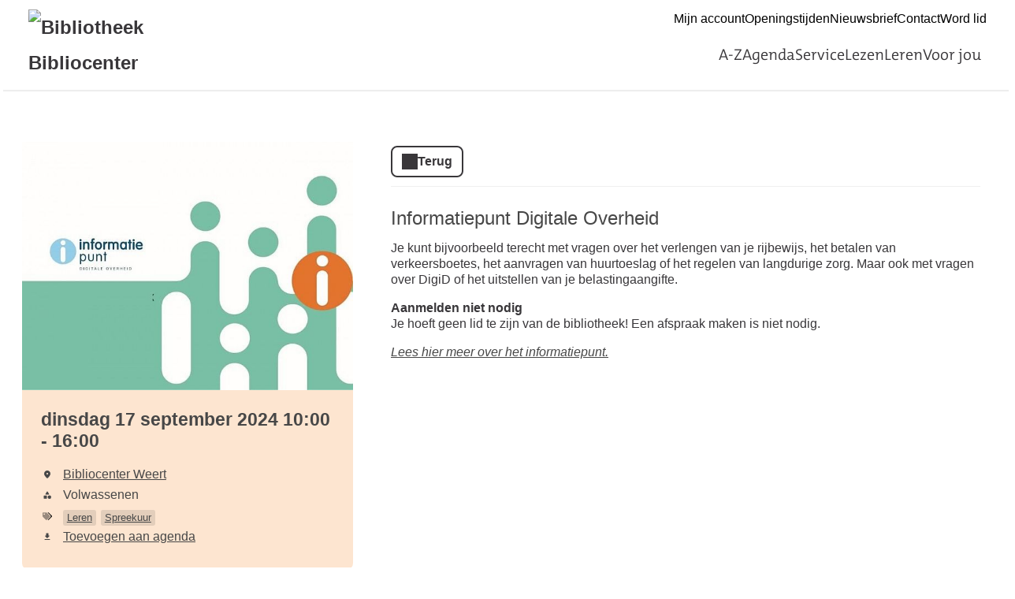

--- FILE ---
content_type: text/html; charset=UTF-8
request_url: https://bibliocenter.op-shop.nl/5551/informatiepunt-digitale-overheid/17-09-2024
body_size: 2917
content:
<!DOCTYPE html>
<html lang="nl">
<head>
            <meta charset="utf-8">
      <meta name="viewport" content="width=device-width, initial-scale=1, shrink-to-fit=no">
              <link rel="icon" href="https://www.bibliotheek.nl/etc/designs/styles/bnl/clientlibs/images/favicon.ico"/>
              <title>Informatiepunt Digitale Overheid | dinsdag 17 september 2024 | Bibliocenter</title>
    <meta property="og:site_name" content="Bibliocenter" />
                  <link rel="stylesheet" href="https://static.op-shop.nl/theme/theme-bibliocenter-bnl-new-833bc1eef48b.css">
            <link rel="stylesheet" href="/assets/app.css?v=9f5621012fb014577ef1">
        <style>
      :root {
        --border-radius: 1;
                  }
    </style>
      <meta name="description" content="Tegenwoordig kun je van alles regelen via internet. Ook contact met de overheid gaat steeds vaker digitaal. Veel mensen vinden dit lastig. Kun je hierbij wel wa"/>
<meta property="og:title" content="Informatiepunt Digitale Overheid | dinsdag 17 september 2024 om 10:00 "/>
<meta property="og:date" content="2024-09-17"/>
<meta property="og:type" content="website"/>
<meta property="og:url" content="https://bibliocenter.op-shop.nl/5551/informatiepunt-digitale-overheid/17-09-2024"/>
<meta property="og:site_name" content="Bibliocenter"/>
  <meta property="og:image" content="https://static.op-shop.nl/thumb/thumb/6332f63608e32.jpeg"/>
  <meta property="og:image:width" content="200"/>
  <meta property="og:image:height" content="200"/>
<link rel="canonical" href="https://bibliocenter.op-shop.nl/5551/informatiepunt-digitale-overheid/17-09-2024?disable_filter=1" />

    


</head>
<body class="bnl-new shop-bibliocenter" >

<div class="page-container">
        <div class="biebwidget overflowing"> <div class="biebwidget-content widget-bnl-siteheader mobileOptimizedMenu"> <div class="logo-wrapper"> <h1> <a href="https://www.bibliocenter.nl/"> <img src="https://www.bibliocenter.nl/content/dam/logo/bibliocenter-logo.png" alt="Bibliotheek Bibliocenter" class="sitelogo"> </a> </h1></div> <p class="skiplinks"> <span>Ga direct naar de </span><a href="https://www.bibliocenter.nl#bw-main-content">inhoud</a><span> of het </span><a href="https://www.bibliocenter.nl#widget-identifier-bnl-navigatiebalk">hoofdmenu</a><span>.</span> </p> <ul class="metanav"> <li> <a href="https://bbcw.catalogus.biblionext.nl/si-login"> Mijn account </a> </li> <li> <a href="https://www.bibliocenter.nl/service/onze-vestigingen.html"> Openingstijden </a> </li> <li> <a href="https://www.bibliocenter.nl/service/nieuwsbrief.html"> Nieuwsbrief </a> </li> <li> <a href="https://www.bibliocenter.nl/service/contact.html"> Contact </a> </li> <li> <a href="https://www.bibliocenter.nl/service/lid-worden.html"> Word lid </a> </li></ul> <div id="widget-identifier-bnl-navigatiebalk" class="biebwidget overflowing" tabindex="-1"> <div class="widget-bnl-navigatiebalk biebwidget-content"> <ul class="nav" aria-label="Hoofdmenu"> <li class=" home"> <a href="https://www.bibliocenter.nl/home.html"><span>Home</span></a> </li> <li> <a href="https://www.bibliocenter.nl/a-z.html">A-Z</a> </li> <li> <a href="https://www.bibliocenter.nl/agenda.html">Agenda</a> </li> <li> <a href="https://www.bibliocenter.nl/service.html">Service</a> </li> <li> <a href="https://www.bibliocenter.nl/lezen-en-luisteren.html">Lezen</a> </li> <li> <a href="https://www.bibliocenter.nl/leren.html">Leren</a> </li> <li> <a href="https://www.bibliocenter.nl/voor-jou.html">Voor jou</a> </li> </ul> </div></div> <div class="search parbase"></div> <div id="bibliotheek-nl-content"></div> </div> </div>
    <div class="content-container">
            
          <script type="application/ld+json">
{
    "@context": "http:\/\/schema.org",
    "@type": "Event",
    "eventAttendanceMode": "https:\/\/schema.org\/OfflineEventAttendanceMode",
    "eventStatus": "https:\/\/schema.org\/EventScheduled",
    "name": "Informatiepunt Digitale Overheid",
    "organizer": "Bibliocenter",
    "startDate": "2024-09-17T10:00:00",
    "endDate": "2024-09-17T16:00:00",
    "description": "Tegenwoordig kun je van alles regelen via internet. Ook contact met de overheid gaat steeds vaker digitaal. Veel mensen vinden dit lastig. Kun je hierbij wel wat hulp gebruiken of ken je iemand die hulp nodig heeft? Kom langs tijdens het spreekuur.",
    "image": "https:\/\/static.op-shop.nl\/thumb\/thumb\/6332f63608e32.jpeg",
    "performer": {
        "@type": "PerformingGroup",
        "name": "Bibliocenter"
    },
    "keywords": "Leren,Spreekuur",
    "location": {
        "@type": "Place",
        "name": "Bibliocenter Weert",
        "address": {
            "@type": "PostalAddress",
            "streetAddress": "6001 GV Weert",
            "addressLocality": "Weert",
            "postalCode": "6001 GV",
            "addressCountry": "NL"
        }
    }
}
</script>
  <div class="product-detail">
  <div class="product-card">
          <div class="product-image">
      <img
      src="https://static.op-shop.nl/thumb/detail/6332f63608e32.jpeg"
      alt="Informatiepunt Digitale Overheid"
      class=""
    />
  </div>
        <div class="product-details">
      <div class="product-date">
          dinsdag 17 september 2024
      10:00
        -
          16:00
  
      </div>
      <table>
  <tbody>
                <tr>
        <td class="label"><span class="icon-marker">Locatie</span></td>
        <td><span class="reveal" data-reveal="location-detail">Bibliocenter Weert</span></td>
      </tr>
        <tr>
  <td class="label"><span class="icon-category">Categorie</span></td>
  <td>Volwassenen</td>
</tr>
  <tr>
    <td class="label"><span class="icon-tags">Tags</span></td>
    <td>
                        <a href="/?tags%5B%5D=16" class="tag">Leren</a>
                                <a href="/?tags%5B%5D=31" class="tag">Spreekuur</a>
                  </td>
  </tr>

          <tr>
      <td class="label"><span class="icon-download">Download</span></td>
      <td>
        <a href="/ical/5551">
          Toevoegen aan agenda
        </a>
      </td>
    </tr>
    </tbody>
</table>

    </div>
  </div>
  <div class="product-content">
                  <a href="/" class="button secondary back back-if-same-host">
          Terug
        </a>
                    <h3>
        <a href="/5551/informatiepunt-digitale-overheid/17-09-2024">
      Informatiepunt Digitale Overheid
    </a>
  </h3>
            
    <div class="markdown-block">
      
    </div>
          <div class="markdown-block">
        <p>Je kunt bijvoorbeeld terecht met vragen over het verlengen van je rijbewijs, het betalen van verkeersboetes, het aanvragen van huurtoeslag of het regelen van langdurige zorg. Maar ook met vragen over DigiD of het uitstellen van je belastingaangifte.</p>
<p><strong>Aanmelden niet nodig</strong><br />
Je hoeft geen lid te zijn van de bibliotheek! Een afspraak maken is niet nodig.</p>
<p><em><a href="https://www.bibliocenter.nl/service/informatiepunt-digitale-overheid.html">Lees hier meer over het informatiepunt.</a></em></p>
      </div>
          </div>
</div>

  <div class="message hidden" id="location-detail">
    <h3 class="date-name">Bibliocenter Weert</h3>
    <p>
      Wilhelminasingel 250<br />
      6001 GV Weert
    </p>
      </div>

    
  <hr/>
  
  </div>
      <div class="biebwidget overflowing"> <div class="biebwidget-content widget-bnl-footer"> <div class="nav plectrum"> <div class="column"> <h2 class="footer1title h2navtitle parbase">Actueel</h2> <ul class="link-list"> <li> <a href="https://bibliocenter.op-shop.nl/">Agenda</a> </li> <li> <a href="https://www.bibliocenter.nl/actueel/nieuws.html">Nieuws</a> </li> <li> <a href="https://www.bibliocenter.nl/service/nieuwsbrief.html">Blijf op de hoogte</a> </li></ul> </div> <div class="column"> <h2 class="footer2title h2navtitle parbase">Algemeen</h2> <ul class="link-list"> <li> <a href="https://www.bibliocenter.nl/footermenu/algemeen/algemene-voorwaarden.html">Algemene voorwaarden</a> </li> <li> <a href="https://www.bibliocenter.nl/footermenu/algemeen/gebruikersreglement.html">Gebruikersreglement</a> </li> <li> <a href="https://www.bibliocenter.nl/footermenu/algemeen/privacy-statement.html">Privacy statement</a> </li> <li> <a href="https://www.bibliocenter.nl/footermenu/algemeen/proclaimer.html">Proclaimer</a> </li></ul> </div> <div class="column"> <h2 class="footer3title h2navtitle parbase">Bibliotheek</h2> <ul class="link-list"> <li> <a href="https://www.bibliocenter.nl/footermenu/bibliotheek/over-bibliocenter.html">Over Bibliocenter</a> </li> <li> <a href="https://www.bibliocenter.nl/footermenu/bibliotheek/koffieboekerij.html">de Koffieboekerij</a> </li> <li> <a href="https://www.bibliocenter.nl/footermenu/bibliotheek/over-bibliocenter/werken-bij-de-bieb.html">Werken bij de bieb</a> </li></ul> </div> <div class="column"> <h2 class="footer4title h2navtitle parbase">Mijn account</h2> <ul class="link-list"> <li> <a href="https://www.bibliocenter.nl/service/lid-worden.html">Word lid</a> </li> <li> <a href="https://bbcw.catalogus.biblionext.nl/si-login">Inloggen</a> </li> <li> <a href="https://www.bibliocenter.nl/lezen-en-luisteren/reserveren-en-aanvragen.html">Reserveren en aanvragen</a> </li> <li> <a href="https://www.bibliocenter.nl/tp/mijn-bieb-en-ik.html">Mijn bieb en ik</a> </li></ul> </div> </div> <ul class="metanav"></ul> </div></div>
  </div>


  <script src="/assets/app.071c314751e48854a725.js"></script>
</body>
</html>


--- FILE ---
content_type: text/css
request_url: https://bibliocenter.op-shop.nl/assets/app.css?v=9f5621012fb014577ef1
body_size: 16810
content:
/********************************************
	BREAKPOINT WIDTHS
********************************************/
/********************************************
	FONTS
********************************************/
/********************************************
	COLOURS
********************************************/
.carousel .control-arrow, .carousel.carousel-slider .control-arrow {
  -webkit-transition: all 0.25s ease-in;
  -moz-transition: all 0.25s ease-in;
  -ms-transition: all 0.25s ease-in;
  -o-transition: all 0.25s ease-in;
  transition: all 0.25s ease-in;
  opacity: 0.4;
  filter: alpha(opacity=40);
  position: absolute;
  z-index: 2;
  top: 20px;
  background: none;
  border: 0;
  font-size: 32px;
  cursor: pointer; }
  .carousel .control-arrow:focus, .carousel .control-arrow:hover {
    opacity: 1;
    filter: alpha(opacity=100); }
  .carousel .control-arrow:before, .carousel.carousel-slider .control-arrow:before {
    margin: 0 5px;
    display: inline-block;
    border-top: 8px solid transparent;
    border-bottom: 8px solid transparent;
    content: ''; }
  .carousel .control-disabled.control-arrow {
    opacity: 0;
    filter: alpha(opacity=0);
    cursor: inherit;
    display: none; }
  .carousel .control-prev.control-arrow {
    left: 0; }
    .carousel .control-prev.control-arrow:before {
      border-right: 8px solid #fff; }
  .carousel .control-next.control-arrow {
    right: 0; }
    .carousel .control-next.control-arrow:before {
      border-left: 8px solid #fff; }

.carousel-root {
  outline: none; }

.carousel {
  position: relative;
  width: 100%; }
  .carousel * {
    -webkit-box-sizing: border-box;
    -moz-box-sizing: border-box;
    box-sizing: border-box; }
  .carousel img {
    width: 100%;
    display: inline-block;
    pointer-events: none; }
  .carousel .carousel {
    position: relative; }
  .carousel .control-arrow {
    outline: 0;
    border: 0;
    background: none;
    top: 50%;
    margin-top: -13px;
    font-size: 18px; }
  .carousel .thumbs-wrapper {
    margin: 20px;
    overflow: hidden; }
  .carousel .thumbs {
    -webkit-transition: all 0.15s ease-in;
    -moz-transition: all 0.15s ease-in;
    -ms-transition: all 0.15s ease-in;
    -o-transition: all 0.15s ease-in;
    transition: all 0.15s ease-in;
    -webkit-transform: translate3d(0, 0, 0);
    -moz-transform: translate3d(0, 0, 0);
    -ms-transform: translate3d(0, 0, 0);
    -o-transform: translate3d(0, 0, 0);
    transform: translate3d(0, 0, 0);
    position: relative;
    list-style: none;
    white-space: nowrap; }
  .carousel .thumb {
    -webkit-transition: border 0.15s ease-in;
    -moz-transition: border 0.15s ease-in;
    -ms-transition: border 0.15s ease-in;
    -o-transition: border 0.15s ease-in;
    transition: border 0.15s ease-in;
    display: inline-block;
    margin-right: 6px;
    white-space: nowrap;
    overflow: hidden;
    border: 3px solid #fff;
    padding: 2px; }
    .carousel .thumb:focus {
      border: 3px solid #ccc;
      outline: none; }
    .carousel .thumb.selected, .carousel .thumb:hover {
      border: 3px solid #333; }
    .carousel .thumb img {
      vertical-align: top; }
  .carousel.carousel-slider {
    position: relative;
    margin: 0;
    overflow: hidden; }
    .carousel.carousel-slider .control-arrow {
      top: 0;
      color: #fff;
      font-size: 26px;
      bottom: 0;
      margin-top: 0;
      padding: 5px; }
      .carousel.carousel-slider .control-arrow:hover {
        background: rgba(0, 0, 0, 0.2); }
  .carousel .slider-wrapper {
    overflow: hidden;
    margin: auto;
    width: 100%;
    -webkit-transition: height 0.15s ease-in;
    -moz-transition: height 0.15s ease-in;
    -ms-transition: height 0.15s ease-in;
    -o-transition: height 0.15s ease-in;
    transition: height 0.15s ease-in; }
    .carousel .slider-wrapper.axis-horizontal .slider {
      -ms-box-orient: horizontal;
      display: -webkit-box;
      display: -moz-box;
      display: -ms-flexbox;
      display: -moz-flex;
      display: -webkit-flex;
      display: flex; }
      .carousel .slider-wrapper.axis-horizontal .slider .slide {
        flex-direction: column;
        flex-flow: column; }
    .carousel .slider-wrapper.axis-vertical {
      -ms-box-orient: horizontal;
      display: -webkit-box;
      display: -moz-box;
      display: -ms-flexbox;
      display: -moz-flex;
      display: -webkit-flex;
      display: flex; }
      .carousel .slider-wrapper.axis-vertical .slider {
        -webkit-flex-direction: column;
        flex-direction: column; }
  .carousel .slider {
    margin: 0;
    padding: 0;
    position: relative;
    list-style: none;
    width: 100%; }
    .carousel .slider.animated {
      -webkit-transition: all 0.35s ease-in-out;
      -moz-transition: all 0.35s ease-in-out;
      -ms-transition: all 0.35s ease-in-out;
      -o-transition: all 0.35s ease-in-out;
      transition: all 0.35s ease-in-out; }
  .carousel .slide {
    min-width: 100%;
    margin: 0;
    position: relative;
    text-align: center; }
    .carousel .slide img {
      width: 100%;
      vertical-align: top;
      border: 0; }
    .carousel .slide iframe {
      display: inline-block;
      width: calc(100% - 80px);
      margin: 0 40px 40px;
      border: 0; }
    .carousel .slide .legend {
      -webkit-transition: all 0.5s ease-in-out;
      -moz-transition: all 0.5s ease-in-out;
      -ms-transition: all 0.5s ease-in-out;
      -o-transition: all 0.5s ease-in-out;
      transition: all 0.5s ease-in-out;
      position: absolute;
      bottom: 40px;
      left: 50%;
      margin-left: -45%;
      width: 90%;
      border-radius: 10px;
      background: #000;
      color: #fff;
      padding: 10px;
      font-size: 12px;
      text-align: center;
      opacity: 0.25;
      -webkit-transition: opacity 0.35s ease-in-out;
      -moz-transition: opacity 0.35s ease-in-out;
      -ms-transition: opacity 0.35s ease-in-out;
      -o-transition: opacity 0.35s ease-in-out;
      transition: opacity 0.35s ease-in-out; }
  .carousel .control-dots {
    position: absolute;
    bottom: 0;
    margin: 10px 0;
    padding: 0;
    text-align: center;
    width: 100%;
    z-index: 1; }
    @media (min-width: 960px) {
      .carousel .control-dots {
        bottom: 0; } }
    .carousel .control-dots .dot {
      -webkit-transition: opacity 0.25s ease-in;
      -moz-transition: opacity 0.25s ease-in;
      -ms-transition: opacity 0.25s ease-in;
      -o-transition: opacity 0.25s ease-in;
      transition: opacity 0.25s ease-in;
      opacity: 0.3;
      filter: alpha(opacity=30);
      box-shadow: 1px 1px 2px rgba(0, 0, 0, 0.9);
      background: #fff;
      border-radius: 50%;
      width: 8px;
      height: 8px;
      cursor: pointer;
      display: inline-block;
      margin: 0 8px; }
      .carousel .control-dots .dot.selected, .carousel .control-dots .dot:hover {
        opacity: 1;
        filter: alpha(opacity=100); }
  .carousel .carousel-status {
    position: absolute;
    top: 0;
    right: 0;
    padding: 5px;
    font-size: 10px;
    text-shadow: 1px 1px 1px rgba(0, 0, 0, 0.9);
    color: #fff; }
  .carousel:hover .slide .legend {
    opacity: 1; }

.tippy-box[data-animation=fade][data-state=hidden]{opacity:0}[data-tippy-root]{max-width:calc(100vw - 10px)}.tippy-box{position:relative;background-color:#333;color:#fff;border-radius:4px;font-size:14px;line-height:1.4;white-space:normal;outline:0;transition-property:transform,visibility,opacity}.tippy-box[data-placement^=top]>.tippy-arrow{bottom:0}.tippy-box[data-placement^=top]>.tippy-arrow:before{bottom:-7px;left:0;border-width:8px 8px 0;border-top-color:initial;transform-origin:center top}.tippy-box[data-placement^=bottom]>.tippy-arrow{top:0}.tippy-box[data-placement^=bottom]>.tippy-arrow:before{top:-7px;left:0;border-width:0 8px 8px;border-bottom-color:initial;transform-origin:center bottom}.tippy-box[data-placement^=left]>.tippy-arrow{right:0}.tippy-box[data-placement^=left]>.tippy-arrow:before{border-width:8px 0 8px 8px;border-left-color:initial;right:-7px;transform-origin:center left}.tippy-box[data-placement^=right]>.tippy-arrow{left:0}.tippy-box[data-placement^=right]>.tippy-arrow:before{left:-7px;border-width:8px 8px 8px 0;border-right-color:initial;transform-origin:center right}.tippy-box[data-inertia][data-state=visible]{transition-timing-function:cubic-bezier(.54,1.5,.38,1.11)}.tippy-arrow{width:16px;height:16px;color:#333}.tippy-arrow:before{content:"";position:absolute;border-color:transparent;border-style:solid}.tippy-content{position:relative;padding:5px 9px;z-index:1}
:root{--color-primary-400: #FF7320;--color-secondary-400: #FDE5D0;--color-neutral-400: #39373A;--color-neutral-300: #565656;--color-neutral-200: #EDEDED;--color-neutral-000: #FFFFFF;--color-error: #B30017;--border-radius: rem-calc(16);--border: 2px solid var(--color-neutral-200)}.error-message{min-height:35rem;background:url(/assets/fddf8a8ff9ec629119ea.png) no-repeat bottom right;background-size:contain}.error-message p{margin-bottom:2rem}.booking-table,.cashier-overview{width:100%;margin-top:2rem}.booking-table td,.booking-table th,.cashier-overview td,.cashier-overview th{text-align:left;padding:1rem}.booking-table td,.cashier-overview td{border-top:1px dotted #d0d0d0}.text-right{text-align:right}.carousel.carousel-slider{margin-bottom:2rem;height:360px;max-height:360px}.carousel.carousel-slider .slider-wrapper,.carousel.carousel-slider ul.slider.animated{height:100%}.carousel.carousel-slider .slide{background-color:#fff}.carousel.carousel-slider .slide img{width:auto;max-height:30rem}.carousel.carousel-slider .slide .info{position:absolute;left:0;bottom:0;top:0;padding:2rem 1rem 2rem 3rem;font-size:1.5rem;line-height:1.5;width:50%;color:#fff;text-align:left;background-image:linear-gradient(to right, rgba(0, 0, 0, 0.75), rgba(255, 255, 255, 0))}.carousel.carousel-slider .slide .info .slider-date{font-size:2rem;font-weight:bold;margin-bottom:2rem}.carousel.carousel-slider .slide .info span[class^=icon-]{color:#fff;width:2.5rem}.carousel.carousel-slider .slide .info a.button{position:absolute;left:3rem;bottom:1.5rem}.carousel.carousel-slider .slide .legend{bottom:0;right:0;top:0;left:auto;width:33.3%;border-radius:0;opacity:1;background-color:rgba(0,0,0,.8);text-align:left;font-size:1.4rem;line-height:1.5;padding:2rem 3rem 2rem 2rem}.carousel.carousel-slider .slide .legend h3{color:#fff;margin-bottom:1rem}.carousel.carousel-slider .slide .legend p{overflow:hidden;text-overflow:ellipsis}.carousel.carousel-slider .slide .legend .tags span{background-color:#fff;display:inline-block;margin:0 .5rem .5rem 0;color:#333;padding:.1rem .4rem;border-radius:.5rem;font-size:1.2rem;font-weight:bold}.carousel.carousel-slider .control-dots{width:30rem;left:50%;margin-left:-15rem}.carousel.carousel-slider .control-dots .dot{box-shadow:none}@media(max-width: 992px){.carousel.carousel-slider .slide .legend,.carousel.carousel-slider .slide .info{width:50%}.carousel.carousel-slider .slide .legend h3,.carousel.carousel-slider .slide .info h3{font-size:1.5rem}.carousel.carousel-slider .slide .legend p,.carousel.carousel-slider .slide .info p{display:none}.carousel.carousel-slider .control-dots{display:none}}@media(max-width: 575px){.carousel.carousel-slider{display:none}}div.cashier-mode-banner{position:fixed;z-index:1999;left:50%;margin-left:-13.5rem;background-color:rgba(0,0,0,.8);height:2rem;padding:1.75rem 1rem .5rem 1rem;width:25rem;border-radius:0 0 1rem 1rem}div.cashier-mode-banner .cashier-mode-message{color:#fff;font-weight:bold;line-height:2rem}div.cashier-mode-banner .cashier-mode-button{color:#000;background-color:hsla(0,0%,100%,.8);border-radius:.5rem;border:none;height:1.5rem;line-height:1.5rem;padding:.25rem 1.5rem}div.cashier-mode-banner .cashier-mode-button:hover{background-color:#ccc;text-decoration:none}.date-filter-form{margin-top:3.3333333333rem}.date-filter-form label{font-weight:400}.date-filter-form .filters{color:#39373a;display:flex;font-size:1.3333333333rem;gap:0.6666666667rem;justify-content:space-between;margin:0;overflow:visible;padding-bottom:0.6666666667rem;margin-bottom:2.6666666667rem;flex-wrap:wrap;user-select:none}.date-filter-form .filters.edu{border-bottom:var(--border)}.date-filter-form .filters .form-group{display:flex;flex-wrap:wrap;gap:0.6666666667rem}.date-filter-form .filters .form-group .reset a{align-items:center;background-color:var(--background-color, var(--color-neutral-000));border-radius:0.6666666667rem;border:2px solid var(--color-neutral-400);box-sizing:border-box;color:var(--color-neutral-400);cursor:pointer;display:flex;font-size:inherit;font-weight:700;gap:0.6666666667rem;height:3.6666666667rem;line-height:1;margin:0;padding-block:0;padding-inline:1.5rem;user-select:none;text-decoration:none}.date-filter-form .filters .filter-buttons{display:flex;flex-wrap:wrap;gap:0.6666666667rem}.date-filter-form .filters .filter-button{display:flex}@media(min-width: 1024px){.date-filter-form .filters .filter-button{position:relative}}.date-filter-form .filters .filter-button>label{align-items:center;background-color:var(--background-color, var(--color-neutral-000));border-radius:0.6666666667rem;border:2px solid var(--color-neutral-400);box-sizing:border-box;color:var(--color-neutral-400);cursor:pointer;display:flex;font-size:inherit;font-weight:700;gap:0.6666666667rem;height:3.6666666667rem;line-height:1;margin:0;padding-block:0;padding-inline:1.5rem;user-select:none}.date-filter-form .filters .filter-button>label::after{background-image:url([data-uri]);background-position:center;background-repeat:no-repeat;content:"";height:1.6666666667rem;transition-duration:150ms;transition-property:rotate;width:1.6666666667rem}.date-filter-form .filters .filter-button>label .count{align-items:center;background-color:var(--color-secondary-400);border-radius:100%;display:none;font-size:1rem;height:2rem;justify-content:center;width:2rem}.date-filter-form .filters .filter-button .filter-menu{background-color:var(--color-neutral-000);border-radius:0.6666666667rem;border:2px solid var(--color-neutral-400);box-shadow:rgba(100,100,100,.2) 0px 8px 24px 0px;display:none;flex-direction:column;padding:1.3333333333rem;position:fixed;z-index:96}@media(max-width: 1023px){.date-filter-form .filters .filter-button .filter-menu{inset:1.3333333333rem}}@media(min-width: 1024px){.date-filter-form .filters .filter-button .filter-menu{bottom:-0.6666666667rem;position:absolute;translate:0 100%;width:26.6666666667rem}}.date-filter-form .filters .filter-button .filter-menu .close{aspect-ratio:1;background-image:url([data-uri]);background-position:center;background-repeat:no-repeat;background-size:1.5rem auto;position:absolute;right:0;top:0;width:4rem;z-index:1}@media(min-width: 1024px){.date-filter-form .filters .filter-button .filter-menu .close{display:none}}.date-filter-form .filters .filter-button .actions{align-items:center;display:flex;flex-wrap:wrap;gap:0.6666666667rem;justify-content:space-between;padding-top:1rem}.date-filter-form .filters .filter-button .actions button.submit{--background-color: var(--color-secondary-400);align-items:center;background-color:var(--background-color, var(--color-neutral-000));border-radius:0.6666666667rem;border:2px solid var(--color-neutral-400);box-sizing:border-box;color:var(--color-neutral-400);cursor:pointer;display:flex;font-size:inherit;font-weight:700;gap:0.6666666667rem;height:3.6666666667rem;line-height:1;margin:0;padding-block:0;padding-inline:1.5rem;user-select:none}.date-filter-form .filters .filter-button .actions button.cancel{align-items:center;background-color:var(--background-color, var(--color-neutral-000));border-radius:0.6666666667rem;border:2px solid var(--color-neutral-400);box-sizing:border-box;color:var(--color-neutral-400);cursor:pointer;display:flex;font-size:inherit;font-weight:700;gap:0.6666666667rem;height:3.6666666667rem;line-height:1;margin:0;padding-block:0;padding-inline:1.5rem;user-select:none;border:0;padding-inline:0;text-decoration-line:underline;text-decoration-skip-ink:none;text-decoration-thickness:2px;text-underline-offset:0.6666666667rem}.date-filter-form .filters .filter-button .filter-options{border-bottom:var(--border);overflow:auto;position:relative;height:100%}@media(min-width: 1024px){.date-filter-form .filters .filter-button .filter-options{height:auto;max-height:28.75rem}}.date-filter-form .filters .filter-button .form-check{align-items:center;display:flex;gap:1rem;padding-block:0.6666666667rem}.date-filter-form .filters .filter-button .form-check label,.date-filter-form .filters .filter-button .form-check input{margin:0;padding:0}.date-filter-form .filters .filter-button .form-check label{flex:1;cursor:pointer}.date-filter-form .filters .filter-button .form-check input[type=checkbox],.date-filter-form .filters .filter-button .form-check input[type=radio]{appearance:none;border-radius:0.5rem;border:2px solid var(--color-neutral-400);height:1.6666666667rem;outline:0;width:1.6666666667rem}.date-filter-form .filters .filter-button .form-check input[type=checkbox]:checked,.date-filter-form .filters .filter-button .form-check input[type=radio]:checked{background-image:url([data-uri]);background-position:center;background-size:1.3333333333rem auto;background-color:var(--color-secondary-400)}.date-filter-form .filters .filter-button .form-check input[type=checkbox]:checked::before,.date-filter-form .filters .filter-button .form-check input[type=radio]:checked::before{display:none}.date-filter-form .filters .filter-button .form-check input[type=radio]{border-radius:100%}.date-filter-form .filters .filter-button.active .count{display:flex}.date-filter-form .filters .filter-button.open label::after{rotate:180deg}.date-filter-form .filters .filter-button.open .filter-menu{display:flex}.date-filter-form .filters .search-field{align-items:center;background-color:var(--background-color, var(--color-neutral-000));border-radius:0.6666666667rem;border:2px solid var(--color-neutral-400);box-sizing:border-box;color:var(--color-neutral-400);cursor:pointer;display:flex;font-size:inherit;font-weight:700;gap:0.6666666667rem;height:3.6666666667rem;line-height:1;margin:0;padding-block:0;padding-inline:1.5rem;user-select:none;min-width:20.6666666667rem;display:flex;align-items:stretch;padding:0;box-sizing:border-box}@media(min-width: 1024px){.date-filter-form .filters .search-field{max-width:26.6666666667rem}}.date-filter-form .filters .search-field label{display:none}.date-filter-form .filters .search-field .search-button{background-image:url([data-uri]);background-position:center;background-repeat:no-repeat;background-color:rgba(0,0,0,0);cursor:pointer;border:0;width:3.6666666667rem}.date-filter-form .filters .search-field .search-button span{display:none}.date-filter-form .filters .search-field input#search{border:0;margin:0;width:100%;min-width:6.6666666667rem;min-height:auto;height:100%;line-height:100%;background:rgba(0,0,0,0);padding:0 1.3333333333rem}.date-filter-form .filters .search-field input#search::placeholder{color:var(--color-neutral-300);font-style:normal}.date-filter-form .filters .search-field input#search:hover{background-color:rgba(0,0,0,0)}.date-filter-form .filters .search-field input#search:focus{outline:0}.sort{align-items:center;display:flex;justify-content:flex-end;position:relative}.sort>div{align-items:center;display:flex;gap:1.5rem}.sort>div>label{align-items:center;cursor:pointer;display:flex;font-weight:400;cursor:pointer;gap:1rem}.sort .selected{align-items:center;display:flex;font-weight:700;gap:0.6666666667rem}.sort .selected::after{background-image:url([data-uri]);background-position:center;background-repeat:no-repeat;content:"";height:1.6666666667rem;transition-duration:150ms;transition-property:rotate;width:1.6666666667rem}.sort .filter-options{background-color:var(--color-neutral-000);border-radius:0.6666666667rem;border:2px solid var(--color-neutral-400);bottom:-0.6666666667rem;box-shadow:rgba(100,100,100,.2) 0px 8px 24px 0px;display:none;flex-direction:column;padding:1.3333333333rem;position:absolute;right:0;translate:0 100%;width:18.3333333333rem;z-index:1}.sort .filter-options.open{display:block}.sort .form-check{align-items:center;display:flex;gap:1rem;padding-block:0.6666666667rem}.sort .form-check label,.sort .form-check input{cursor:pointer;margin:0;padding:0}.sort .form-check label{flex:1;cursor:pointer}.sort .form-check label::after{display:none}.sort .form-check input{aspect-ratio:1;border-radius:100%;height:1.6666666667rem;width:1.6666666667rem}.events,.products{transition-duration:150ms;transition-property:opacity}:has(.filter-button.open) .events,:has(.filter-button.open) .products{filter:blur(2px);opacity:.25;pointer-events:none}.date-image img{max-width:100%;background-image:url(/assets/44ed87b848040cf0ee2c.jpg)}.date-date{font-size:2.5rem;line-height:2.5rem;font-weight:bold;text-align:center;padding:.5rem 0}.date-date span{display:block}.date-date span.date-day{font-size:3rem}.date-date span.date-year{line-height:1.5rem;font-size:1.5rem}.date-date span.divider{width:20px;display:inline-block;margin:10px;border-bottom:2px solid #ccc;transform:rotate(-10deg)}.date-content .date-name{font-weight:bold}.date-content .organiser{font-style:italic}.date-content ul{margin-top:1rem;padding-left:3rem}.date-content ul li{list-style:disc}.date-content ol{margin-top:1rem;padding-left:3rem}.date-content ol li{list-style:decimal}.date-content table{width:100%;margin:.5rem 0;border-collapse:collapse}.date-content table td{padding:.25rem 1rem .25rem 0;vertical-align:top;white-space:nowrap}.date-content table td:last-child{max-width:18rem;overflow:hidden;text-overflow:ellipsis}.date-content table td span.canceled,.date-content table td span.sold-out{display:inline-block;text-transform:lowercase;background-color:#e30613;font-weight:bold;color:#fff;font-size:.9rem;padding:.1rem .2rem;border-radius:.2rem;margin:0}.date-content table tr:nth-child(odd){background-color:#fcfcfc}.date-content .date-table tbody{display:block;max-height:10rem;overflow:hidden;transition:max-height 200ms ease-in-out}.date-content .date-table tbody.show-all{max-height:50rem}.date-content .link[data-expand]{opacity:1;transition:opacity 200ms ease-in-out}.date-content .link[data-expand].hide{opacity:0}.event-details .reveal{text-decoration:underline;cursor:pointer}.date-details.separate{max-width:35rem}.date-details table{width:100%;max-width:100%;overflow:hidden;border-collapse:collapse}.date-details table td{line-height:1.8rem;border:none}.date-details table td:first-child{width:2rem}.date-details .tag{font-size:1rem;font-weight:bold;padding:.2rem .4rem;margin-right:.2rem;color:#fff;background-color:#666;white-space:nowrap;text-decoration:none}.date-details .prices{list-style:none;padding:0;margin:.25rem 0}.date-details .prices li{line-height:1.8rem}.date-details .green{color:#468847}.date-details .blue{color:#0c6596}.date-details .red{color:#e30613}.date-details .label{color:#aaa;padding-right:.5rem}.date-details .label span[class^=icon-]{vertical-align:middle}.events{display:flex;flex-wrap:wrap}.events .event{width:100%}.event{margin:.5rem 0;padding:1rem;border-bottom:1px dotted #d0d0d0}.event.highlighted{background-color:#fcf8e3}.event:first-child{border-top:1px dotted #d0d0d0}.event .event-inner{display:grid;grid-gap:1rem;grid-template-columns:150px 8rem auto 25rem;align-items:center}.event .event-inner>div{overflow:hidden}@media screen and (-ms-high-contrast: active),(-ms-high-contrast: none){.event .event-inner{display:flex}.event .event-inner .date-image{min-width:150px}.event .event-inner .date-date{min-width:8rem}.event .event-inner .date-content{width:auto}.event .event-inner .date-details{min-width:25rem}}@media screen and (-ms-high-contrast: active)and (max-width: 1080px),(-ms-high-contrast: none)and (max-width: 1080px){.event .event-inner .date-details{min-width:25rem}}.event .event-inner .date-details{border-left:1px dotted #d0d0d0;padding-left:1rem;max-width:100%}.event .event-inner .date-details.separate{border-left:none;padding-left:0}@media(max-width: 1200px){.event .event-inner{grid-template-columns:150px 8rem auto 25rem}}@media(max-width: 1080px){.event .event-inner{grid-template-columns:100px 6rem auto 25rem}}@media(max-width: 900px){.event .event-inner{display:flex;flex-wrap:wrap}.event .event-inner .date-image{width:150px}.event .event-inner .date-date{width:8rem}.event .event-inner .date-content{padding-top:1rem;width:auto}.event .event-inner .date-details{border-left:none;padding-left:0;padding-top:1rem;width:100%}.event .event-inner .date-details table td:first-child{width:6rem}}.event.event-details .event-inner{align-items:start}.event.project-details .event-inner{align-items:start}.event.project-details .event-inner .date-details{width:35rem}@media(max-width: 1200px){.event.project-details .event-inner .date-details{width:30rem}}@media(max-width: 1080px){.event.project-details .event-inner .date-details{width:25rem}.event.project-details .event-inner .date-image{width:100px}}form{margin:1rem 0}form .ticket-container{display:flex;flex-wrap:wrap;justify-content:flex-start;align-items:stretch;gap:1.5rem;margin:1rem 0}form .ticket-container .ticket{width:224px;margin:0;text-align:center}form .ticket-container .ticket.coupon{background-color:#fffaa0}form .ticket-container .ticket h5,form .ticket-container .ticket h6,form .ticket-container .ticket p{margin:0 0 .75rem 0}form .ticket-container .ticket h5,form .ticket-container .ticket h6{display:block;overflow:hidden;text-overflow:ellipsis}form .ticket-container .ticket h6{font-size:1.4rem;font-weight:bold}form .ticket-container .ticket h5{font-size:1.4rem;font-weight:normal}form .ticket-container .ticket p{font-size:1.2rem}form .ticket-container .ticket select,form .ticket-container .ticket input[type=number]{margin:.5rem auto;font-size:1.3rem;min-width:3.5rem;max-width:8rem}form .ticket-container .ticket .sold-out{display:inline-block;color:#e30613;margin:1rem 0 .5rem 0}form input,form select,form textarea{display:block;font-size:1.3rem;margin:.5rem 0 .25rem 0;padding:.5rem;background-color:#fcfcfc;border:1px solid #ccc}form textarea{min-height:6rem}form input[type=text],form textarea{box-sizing:border-box;width:30rem;max-width:calc(100% - 30px)}form label{display:block;margin-top:1.25rem}form label.required::after{content:"*";color:#e30613;margin-left:.25rem}form label.checkbox{margin-bottom:10px}form label.checkbox input{display:inline-block;margin-right:5px}form label input,form label span{display:inline-block}form label input+span{margin:0 0 0 .5rem}form .multi-checkbox{margin-bottom:.5rem}form .multi-checkbox label{margin-left:.5rem;margin-top:.25rem}form .multi-checkbox label.checkbox{margin-bottom:0}form .form-info{padding:1rem 0;margin:1rem 0}form .react-select-container .react-select{margin-bottom:.25rem}form .form-help{display:inline-block;position:relative;top:-0.25rem;margin-bottom:1rem}form .date-input select{display:inline-block;margin-right:5px;max-width:8rem}form .multiselect,form .search-select{opacity:0;padding:0;margin:0;width:0;height:0;overflow:hidden}form .react-select{margin:.5rem 0 1rem 0;max-width:25rem}form .react-select input{margin:0;max-width:none;padding:0}form .react-select>div{border-radius:0;background-color:#fcfcfc;border:1px solid #ccc}form .react-select .filter__placeholder::before{content:" ";display:inline-block;width:1.5rem;height:1rem;overflow:hidden;background:url(/assets/3918c5e6f76cc2020267.svg) no-repeat center left;background-size:contain}form #survey_response{background-color:#f6f6f6;margin:2rem 0}form #survey_response .form-group:not(:last-child){margin-bottom:2rem}form #survey_response fieldset{padding:1rem 2rem 2rem 2rem;border:none}h2{font-size:3rem;font-weight:bold;margin:1rem 0}h3{font-size:2rem;line-height:1.3;margin-bottom:.25rem}h3.step{font-size:3rem;font-weight:bold;margin-bottom:2rem}h3 .highlighted,h3 .canceled{position:relative;padding:.2rem .4rem;font-size:1rem;margin-right:.1rem;bottom:.3rem;font-weight:bold;font-family:Arial,sans-serif}h3 .highlighted.canceled,h3 .canceled.canceled{background-color:#e30613;color:#fff}h3 .highlighted.highlighted,h3 .canceled.highlighted{background-color:#468847;color:#fff}h3 a{text-decoration:none}.message img{display:block;margin:.5rem 0}span[class^=icon-]{display:inline-block;width:1rem;height:1rem;overflow:hidden;vertical-align:text-top;font-size:0}span[class^=icon-].icon-calendar::before{background-image:url(/assets/ce18738bdc3bc3751c3f.svg)}span[class^=icon-].icon-search::before{background-image:url(/assets/3918c5e6f76cc2020267.svg)}span[class^=icon-].icon-time::before{background-image:url(/assets/e43f1263bfe49e522381.svg)}span[class^=icon-].icon-category::before{background-image:url(/assets/8b36e67c15460af567de.svg)}span[class^=icon-].icon-tags::before{background-image:url(/assets/28b937490b4a709b5209.svg)}span[class^=icon-].icon-prices::before{background-image:url(/assets/2ea1a6d3fc0ae85e1fac.svg)}span[class^=icon-].icon-marker::before{background-image:url(/assets/85eeef223307c1e7f44b.svg)}span[class^=icon-].icon-status::before{background-image:url(/assets/e17cf3db876bdfc44320.svg)}span[class^=icon-].icon-download::before{background-image:url(/assets/f72abb75632dcfd1d3e4.svg)}span[class^=icon-].icon-clear::before{background-image:url(/assets/229c455cd8f7f3b82382.svg)}span[class^=icon-].icon-white-down::before{background-image:url(/assets/fad6794b620884d17104.svg)}span[class^=icon-].icon-white-calendar::before{background-image:url(/assets/af45261e9023b2ca75bb.svg)}span[class^=icon-].icon-white-time::before{background-image:url(/assets/30785c2db0e9384f8dde.svg)}span[class^=icon-].icon-white-category::before{background-image:url(/assets/cf32cb18938667047e3e.svg)}span[class^=icon-].icon-white-tags::before{background-image:url(/assets/70ad6ab9f1bcf0d25ee9.svg)}span[class^=icon-].icon-white-prices::before{background-image:url(/assets/f1a64c2bb78b5ffd10de.svg)}span[class^=icon-].icon-white-marker::before{background-image:url(/assets/a027f2fb39a278eb13d4.svg)}span[class^=icon-].icon-white-status::before{background-image:url(/assets/472dee20ee9c1b70979b.svg)}span[class^=icon-].icon-white-download::before{background-image:url(/assets/5de9fde13f520dc93d91.svg)}span[class^=icon-]::before{content:" ";display:inline-block;background-size:contain;background-position:bottom center;background-repeat:no-repeat;width:1rem;height:1rem}ul.pagination{text-align:center;margin-top:2rem}ul.pagination li{list-style:none;display:inline-block}ul.pagination li .page-link{padding:0 1rem;height:3rem;line-height:3rem;text-decoration:none;outline:none}ul.pagination li a{cursor:pointer}ul.pagination li a:hover{text-decoration:none}ul.pagination li.active .page-link{color:#aaa;text-decoration:none}ul.pagination li.disabled .page-link{color:#ccc}.product-detail{display:flex}.product-detail .product-card{width:35rem;max-width:100%;background-color:#efefef;color:#fff;margin-right:4rem;margin-bottom:2rem;align-self:flex-start;flex-basis:auto}.product-detail .product-card a{color:#fff}.product-detail .product-card a:hover{color:#fff}.product-detail .product-card .product-image,.product-detail .product-card .date-image{background:#efefef;margin:0;padding:0;border:none}.product-detail .product-card .product-image img,.product-detail .product-card .date-image img{display:block;max-width:100%;margin:0 auto;padding:0}.product-detail .product-card .product-details{padding:2rem}.product-detail .product-card .product-details .product-date{font-size:1.9rem;margin-bottom:1.5rem;font-weight:600}.product-detail .product-card .product-details .product-date a{font-size:1.3rem;text-decoration:none}.product-detail .product-card .product-details .product-date a span{vertical-align:baseline}.product-detail .product-card .product-details .product-date a:hover{text-decoration:underline}.product-detail .product-card .product-details table td{padding:0;vertical-align:top;font-size:1.3rem}.product-detail .product-card .product-details table td ul{list-style:none;padding:0;margin:0}.product-detail .product-card .product-details table td .reveal{text-decoration:underline;cursor:pointer}.product-detail .product-card .product-details table td .tag{display:inline-block;margin:.2rem .2rem .2rem 0;font-size:1.1rem;line-height:1.2rem;padding:.25rem .4rem;color:#fff;background-color:rgba(0,0,0,.1)}.product-detail .product-card .product-details table td:first-child{min-width:2rem;vertical-align:middle}.product-detail .product-content{flex:1}.product-detail .product-content .date-name{font-weight:bold;margin-bottom:1rem}.product-detail .product-content .organiser{font-style:italic;margin-bottom:1rem}.product-detail .product-content .share{margin-top:0;float:right}.product-detail .product-content p{margin-bottom:1rem}.product-detail .product-content ul{margin:1rem 0;padding-left:3rem}.product-detail .product-content ul li{list-style:disc}.product-detail .product-content ul li a{display:inline}.product-detail .product-content ol{margin:1rem 0;padding-left:3rem}.product-detail .product-content ol li{list-style:decimal}.product-detail .product-content h3{border-top:1px solid #efefef;padding-top:2rem;margin-top:.5rem;margin-bottom:1rem}@media(max-width: 900px){.product-detail{display:block}.product-detail .product-card{margin:0 0 2rem 0}}.product-location .form-location{margin:0}.product-location .form-location select{max-width:8rem}.product-page{display:flex;align-items:flex-start}.product-page #product-filters{min-width:20rem;margin-right:2rem}.product-page #product-filters .product-search{margin:0}.product-page #product-filters .product-search input{background:#fff url(/assets/56080fcd7579b621e360.svg) no-repeat left .5rem top .5rem;background-size:1.3rem;padding-left:2.3rem;width:100%;margin:0 0 2rem 0;border:1px solid #efefef;border-radius:3px;box-shadow:0 1.5px 3px rgba(0,0,0,.08)}.product-page #product-filters .product-search input::placeholder{color:hsl(0,0%,78.7254901961%);opacity:1}.product-page #product-filters .product-filter{margin-right:2rem}.product-page #product-filters .reset{background-color:#fcfcfc;padding:.5rem 1rem .5rem .5rem;display:inline-block;margin-bottom:1rem;text-decoration:none;border-radius:.5rem;border:1px solid #efefef;border-radius:3px}.product-page #product-filters .reset:hover{box-shadow:0 1.5px 3px rgba(0,0,0,.08)}.product-page #product-filters .reset span{display:inline-block;margin:0 .5rem 0 .25rem;font-size:2rem;font-weight:bold;line-height:1.5rem;vertical-align:text-bottom}.product-page #product-filters h5{margin-bottom:1rem}.product-page #product-filters ul{margin:.5rem 0 2rem 0;padding:0}.product-page #product-filters li{display:block;vertical-align:bottom}.product-page #product-filters li a{display:flex;align-items:center;box-sizing:border-box;font-size:1.2rem;line-height:1.2;text-decoration:none;background-size:auto 14px}.product-page #product-filters li a::before{content:" ";display:inline-block;width:1.25rem;height:1.25rem;border:1px solid #efefef;margin:.5rem 1rem .5rem 0}.product-page #product-filters li a .label{flex:1;max-width:17rem;margin:.5rem 0}.product-page #product-filters li a .count{color:#aaa}.product-page #product-filters li a:active,.product-page #product-filters li a:focus{color:inherit}.product-page #product-filters li.selected a::before{background:#666}.product-page #product-filters li.more-less a::before{display:none}.product-page #product-filters li.more-less a{border-bottom:none}.product-page #product-filters li.group>a{padding:.5rem 0 .5rem 0}.product-page #product-filters li.group>a::before{border-width:0 3px 3px 0;border-color:#666;transform:translate(2px, -2px) rotate(-45deg) scale(0.5, 0.5);transition:transform 200ms}.product-page #product-filters li.group ul{max-height:0;overflow:hidden;transition:max-height 200ms;margin:0}.product-page #product-filters li.group.active>a::before{transform:translate(2px, -2px) rotate(45deg) scale(0.5, 0.5)}.product-page #product-filters li.group.active ul{display:block;max-height:400px;margin-bottom:1rem;padding-left:1rem}.product-page .products-container{width:auto;flex:1}@media(max-width: 575px){.product-page{display:block}}#category-filter{margin-bottom:2rem}#category-filter .categories{grid-template-columns:repeat(auto-fill, minmax(20rem, 1fr))}#category-filter .categories .category{padding:1rem;max-width:28rem}#category-filter .categories .category h4{font-size:1.5rem;margin-bottom:.5rem}#category-filter .categories .category p{font-size:1rem}#category-filter .chosen,#category-filter .not-chosen{position:relative;overflow:hidden;max-height:140rem;transition:max-height 1000ms}#category-filter .chosen>h4,#category-filter .not-chosen>h4{color:#aaa;margin-bottom:1rem;max-height:5rem;transition:max-height 1000ms,margin 1000ms}#category-filter .chosen .carousel,#category-filter .not-chosen .carousel{max-height:30rem;transition:max-height 1000ms,margin 1000ms}#category-filter .chosen .expand,#category-filter .not-chosen .expand{position:absolute;border:0;transition:opacity 1000ms;width:100%;height:100%;cursor:pointer;background-color:rgba(136,136,136,.7);outline:none;opacity:0;z-index:-10;color:#fff;font-weight:bold;font-size:1.7rem}#category-filter .chosen.chosen,#category-filter .not-chosen.chosen{max-height:7rem}#category-filter .chosen.chosen .carousel,#category-filter .chosen.chosen>h4,#category-filter .not-chosen.chosen .carousel,#category-filter .not-chosen.chosen>h4{max-height:0;margin:0;overflow:hidden}#category-filter .chosen.chosen .expand,#category-filter .not-chosen.chosen .expand{z-index:10;display:block;opacity:1}#category-filter .chosen.chosen .expand:hover,#category-filter .not-chosen.chosen .expand:hover{background-color:hsla(0,0%,40%,.4)}.products,.categories{display:grid;grid-gap:1rem}.products.categories,.categories.categories{grid-template-columns:repeat(auto-fit, minmax(18rem, 1fr));margin-top:4rem}.products.products,.categories.products{grid-template-columns:repeat(auto-fit, minmax(14rem, 1fr))}.products .product,.products .category,.categories .product,.categories .category{display:block;cursor:pointer;text-decoration:none;padding:1rem;background-color:#fff;max-width:30rem;border:1px solid #efefef;border-radius:3px}.products .product:hover,.products .category:hover,.categories .product:hover,.categories .category:hover{box-shadow:0 1.5px 3px rgba(0,0,0,.08)}.products .product img,.products .category img,.categories .product img,.categories .category img{display:block;max-width:100%;max-height:120px;margin:0 auto}.products .product .image,.products .category .image,.categories .product .image,.categories .category .image{width:100%;padding-top:61.8%;background-size:contain;background-position:center center;background-repeat:no-repeat;background-image:url(/assets/1d6fc6124848f6d756bf.jpg)}.products .product h4,.products .category h4,.categories .product h4,.categories .category h4{display:block;padding:1rem 0 0 0;font-weight:bold;font-size:1.25rem;line-height:1.25;text-align:left;word-wrap:break-word}.products .product p,.products .category p,.categories .product p,.categories .category p{font-size:1rem;line-height:1.3;margin-top:.5rem;margin-bottom:0}.products .product.unavailable,.products .category.unavailable,.categories .product.unavailable,.categories .category.unavailable{position:relative;overflow:hidden}.products .product.unavailable div,.products .product.unavailable h4,.products .category.unavailable div,.products .category.unavailable h4,.categories .product.unavailable div,.categories .product.unavailable h4,.categories .category.unavailable div,.categories .category.unavailable h4{opacity:.5;filter:grayscale(100%)}.products .product.unavailable::after,.products .category.unavailable::after,.categories .product.unavailable::after,.categories .category.unavailable::after{content:"helaas niet in jullie abonnement";font-size:10px;width:170px;text-align:center;position:absolute;transform:rotate(45deg);background:#eee;color:#000;font-weight:bold;padding:4px 20px;top:50px;right:-50px}.products .product.selected,.products .category.selected,.categories .product.selected,.categories .category.selected{position:relative}.products .product.selected h4,.products .category.selected h4,.categories .product.selected h4,.categories .category.selected h4{font-weight:bold}.products .product.selected::after,.products .category.selected::after,.categories .product.selected::after,.categories .category.selected::after{content:" ";position:absolute;top:.5rem;right:.5rem;height:4rem;width:4rem;background:url(/assets/9cbd4610063c6e424e1c.svg) no-repeat;background-size:cover;opacity:.3}#product-show-more a{display:block;width:100%;padding:.8rem;text-decoration:none;text-align:center;margin-top:1rem;font-size:1.2rem;cursor:pointer;background-color:#fff;outline:none;border:1px solid #efefef;border-radius:3px}#product-show-more a:hover{box-shadow:0 1.5px 3px rgba(0,0,0,.08)}.share{padding-top:1rem}.share a{display:inline-block;width:2rem;height:2rem;background-repeat:no-repeat;background-position:center center;background-size:contain}.share a.facebook{background-image:url(/assets/6d8a468afba84610ff89.svg)}.share a.twitter{background-image:url(/assets/d80cca88f138b815788c.svg)}.share a.pinterest{background-image:url(/assets/07df14e43fa7b4fd19c9.svg)}.share a.linkedin{background-image:url(/assets/71a720850805abb62129.svg)}.share a.instagram{background-image:url(/assets/52babc8709a571bf55f1.svg)}.share a .label{display:none}.content-container:first-child{margin-top:2rem}.cart-button{float:right}.login-button{float:right}.login-button.button{margin-left:1rem}.shopping-cart,.subscriptions{border-collapse:collapse;width:100%;margin:1.5rem 0}.shopping-cart th,.subscriptions th{text-align:left;padding:.5rem}.shopping-cart td,.subscriptions td{border:1px solid #eee;padding:.75rem}.shopping-cart td.count,.subscriptions td.count{text-align:right}.shopping-cart td.count select,.shopping-cart td.count input[type=number],.subscriptions td.count select,.subscriptions td.count input[type=number]{display:inline-block;margin:0;padding:.5rem;min-width:4rem;max-width:8rem}.shopping-cart td.count .message,.subscriptions td.count .message{padding:5px 5px 5px 60px}.shopping-cart td.form-cell,.subscriptions td.form-cell{padding:1rem .5rem .5rem .5rem;border:1px solid #eee}.shopping-cart td.form-cell>div>div:not(:first-child),.subscriptions td.form-cell>div>div:not(:first-child){margin-top:1rem}.shopping-cart td.form-cell input,.subscriptions td.form-cell input{margin-bottom:0}.shopping-cart td p,.subscriptions td p{margin:0}.shopping-cart td p:not(:first-child),.subscriptions td p:not(:first-child){margin-top:.5rem}.shopping-cart tr.with-form td,.subscriptions tr.with-form td{border:1px solid #eee}.shopping-cart tr.empty td,.subscriptions tr.empty td{height:1rem;border:rgba(0,0,0,0)}@media(max-width: 900px){.shopping-cart,.subscriptions{display:block}.shopping-cart tbody,.shopping-cart tr,.subscriptions tbody,.subscriptions tr{display:block;width:100%}.shopping-cart tr:first-child td:first-child,.subscriptions tr:first-child td:first-child{border-top:1px dotted #d0d0d0}.shopping-cart th,.subscriptions th{display:none}.shopping-cart td,.subscriptions td{display:block;border:none;width:100%}.shopping-cart td.count,.subscriptions td.count{text-align:left;border-bottom:1px dotted #d0d0d0}}.payment-methods{margin:1.5rem 0}.payment-methods .method{margin:.5rem .5rem 0 0;display:inline-block}.product-date-table{width:100%;border-collapse:collapse;border-spacing:0;margin:4rem 0 2rem 0}.product-date-table tr:hover{background-color:#f6f6f6}.product-date-table tr.date-row.hidden{display:none}.product-date-table th{text-align:left;padding:.5rem}.product-date-table td{border:1px solid #ddd;padding:.25rem .5rem;font-size:90%;height:2rem}.product-date-table td .green{color:#468847}.product-date-table td .red{color:#e30613}.product-date-table td form{margin:0}.product-date-table td.right{text-align:right}.product-date-table td.right form{display:inline-block}.product-date-table td.inline-date-booking{background-color:#fcfcfc;padding:0 2rem 2rem 2rem}.product-date-table tr.active td{background-color:#fcfcfc}@media(max-width: 575px){.product-date-table{display:block}.product-date-table thead{display:none}.product-date-table tbody,.product-date-table tr,.product-date-table td{display:block;width:100%;box-sizing:border-box}.product-date-table td{height:auto}.product-date-table td:empty{display:none}.product-date-table tr{margin-top:1rem}.product-date-table td:not(:last-child){border-bottom:none}}table.confirm{border-collapse:collapse}table.confirm td{border:1px solid #eee;padding:.75rem}#cookie-consent{position:relative;width:100%;background-color:#fff}#cookie-consent.closed{display:none}.clearfix::after{content:"";clear:both;display:table}hr{height:0;border:0;margin:1rem 0;border-top:1px solid #efefef}.mb{margin-bottom:1rem}.mt{margin-bottom:2rem}.pb{padding-bottom:2rem}.pt{padding-bottom:2rem}.muted{color:#aaa}@keyframes spin{to{transform:translate(0, -50%) rotate(360deg)}}.loading-animation{opacity:.8;pointer-events:none;position:relative}.loading-animation::after{content:" ";position:absolute;right:-2.5rem;top:50%;transform:translate(0, -50%);margin-left:.5rem;display:block;width:1rem;height:1rem;border:4px solid rgba(0,0,0,.2);border-radius:50%;border-top-color:rgba(0,0,0,.8);animation:spin 1s ease-in-out infinite}.message:not(.ticket)+.message{margin-top:1rem}.message:not(.ticket).info.critical+.message.info.critical{background-color:rgb(228.8,244.5478723404,255);color:#000}.ai-tag{display:inline-flex;position:relative}.ai-tag::after{content:"AI";position:absolute;bottom:0;right:50%;background-color:#0071bc;color:#fff;font-size:.9rem;padding:.2rem;font-weight:bold;transform:translate(50%, 0)}.environment-label{position:fixed;z-index:2000;top:0;left:50%;background-color:#cd0171;width:80px;padding:0 2px 1px 2px;margin-left:-42px;color:#fff;border-radius:0 0 5px 5px;text-align:center;font-size:12px}.tippy-popper dl{text-align:left}html{font-size:12px}body.bnl,body.kennemerwaard{--primary-color: #ff7320;--secondary-color: #ff7320;--border-radius: 1}body.bnl .page-container,body.kennemerwaard .page-container{overflow:hidden}body.bnl-new,body.zeeuwsev2{--primary-color: #474747;--secondary-color: #fde5d0;--border-radius: 1}body.bnl-new #cookie-consent,body.zeeuwsev2 #cookie-consent{background-color:#39373a}body.bnl-new #cookie-consent h2,body.bnl-new #cookie-consent p,body.zeeuwsev2 #cookie-consent h2,body.zeeuwsev2 #cookie-consent p{color:#fff}body.bnl-new .page-container,body.zeeuwsev2 .page-container{width:100%;max-width:100%}body.bnl-new .page-container>.biebwidget.overflowing:first-child,body.zeeuwsev2 .page-container>.biebwidget.overflowing:first-child{border-bottom:2px solid #ededed}body.bnl-new .page-container>.content-container,body.zeeuwsev2 .page-container>.content-container{max-width:1216px;padding:2rem;margin-inline:auto;box-shadow:none;min-height:calc(100vh - 364px - 110px)}body.bnl-new .page-container .product-detail .product-card,body.zeeuwsev2 .page-container .product-detail .product-card{color:var(--primary-color)}body.bnl-new .page-container .product-detail .product-card a,body.zeeuwsev2 .page-container .product-detail .product-card a{color:inherit}body.bnl-new .page-container .product-detail,body.zeeuwsev2 .page-container .product-detail{padding-top:40px}body.bnl-new .page-container .message.alert.critical::before,body.zeeuwsev2 .page-container .message.alert.critical::before{background-color:#b30017}body.bnl-new .page-container .carousel.carousel-slider .slide .legend,body.zeeuwsev2 .page-container .carousel.carousel-slider .slide .legend{background-color:var(--secondary-color)}body.bnl-new .page-container .carousel.carousel-slider .slide .legend p,body.bnl-new .page-container .carousel.carousel-slider .slide .legend h3,body.zeeuwsev2 .page-container .carousel.carousel-slider .slide .legend p,body.zeeuwsev2 .page-container .carousel.carousel-slider .slide .legend h3{color:var(--primary-color)}body.bnl-new .page-container .carousel.carousel-slider,body.zeeuwsev2 .page-container .carousel.carousel-slider{border-radius:30px;margin-top:2rem}body.bnl-new .page-container .carousel.carousel-slider .slide img,body.zeeuwsev2 .page-container .carousel.carousel-slider .slide img{width:100%;object-fit:cover;max-height:360px}body.bnl-new .page-container .events>.event:first-child,body.zeeuwsev2 .page-container .events>.event:first-child{border-top:2px solid #ededed}body.bnl-new .page-container .events>.event,body.zeeuwsev2 .page-container .events>.event{border-bottom:2px solid #ededed}body.bnl-new .page-container .events>.event .event-inner .date-details,body.zeeuwsev2 .page-container .events>.event .event-inner .date-details{border-left:2px solid #ededed}@media(max-width: 900px){body.bnl-new .page-container .events>.event .event-inner .date-details,body.zeeuwsev2 .page-container .events>.event .event-inner .date-details{border-left:0}}body.bnl-new .page-container .product-detail .product-card .product-image,body.zeeuwsev2 .page-container .product-detail .product-card .product-image{background-color:#ededed}body.bnl-new .page-container .events>.event>.event-inner>.date-content>.button.primary,body.zeeuwsev2 .page-container .events>.event>.event-inner>.date-content>.button.primary{background-color:#fff;color:var(--primary-color);margin-top:8px}body.bnl-new .page-container .events>.event>.event-inner>.date-content>.button.primary::after,body.zeeuwsev2 .page-container .events>.event>.event-inner>.date-content>.button.primary::after{background-color:var(--primary-color)}body.bnl-new .page-container .date-details .label span[class^=icon-],body.bnl-new .page-container .date-details .label span[class^=icon-]::before,body.zeeuwsev2 .page-container .date-details .label span[class^=icon-],body.zeeuwsev2 .page-container .date-details .label span[class^=icon-]::before{width:1.375rem;height:1.375rem}body.bnl-new .page-container .date-content .date-name,body.bnl-new .page-container .product-content .date-name,body.zeeuwsev2 .page-container .date-content .date-name,body.zeeuwsev2 .page-container .product-content .date-name{font-size:1.33rem}body.bnl-new .page-container form.date-filter-form,body.zeeuwsev2 .page-container form.date-filter-form{margin-top:1rem}body.bnl-new .page-container form.date-filter-form.filters,body.zeeuwsev2 .page-container form.date-filter-form.filters{align-items:end}body.bnl-new .page-container form.date-filter-form.filters button[type=submit],body.zeeuwsev2 .page-container form.date-filter-form.filters button[type=submit]{margin-bottom:7px;min-height:32px}body.bnl-new .page-container form .multiselect,body.zeeuwsev2 .page-container form .multiselect{display:none}body.bnl-new .page-container form .react-select>div,body.zeeuwsev2 .page-container form .react-select>div{border-radius:1rem}body.bnl-new .page-container form .react-select input,body.zeeuwsev2 .page-container form .react-select input{min-height:32px}body.bnl-new .page-container form input#search,body.zeeuwsev2 .page-container form input#search{margin-top:6px;margin-bottom:3px}body.bnl-new .page-container form .checkbox input,body.zeeuwsev2 .page-container form .checkbox input{vertical-align:text-bottom}body.bnl-new .page-container form input[type=checkbox]:checked::before,body.zeeuwsev2 .page-container form input[type=checkbox]:checked::before{display:block;margin-left:3px}body.bnl-new .page-container .date-filter-form .input-button,body.bnl-new .page-container .date-filter-form .input-button+a,body.zeeuwsev2 .page-container .date-filter-form .input-button,body.zeeuwsev2 .page-container .date-filter-form .input-button+a{margin-top:7px}body.zeeuwsev2{--primary-color: #39373a;--secondary-color: #e3f6ff;--color-secondary-400: #e3f6ff;--border-radius: 1}body.dok{--primary-color: #043947;--secondary-color: #043947;--color-secondary-400: #bde0e9}body.capelle{--primary-color: #79b429;--secondary-color: #79b429;--color-secondary-400: #d4e3be}body.dedomijnen{--primary-color: #3b43e4;--secondary-color: #3b43e4;--color-secondary-400: #bfc1ec}body.wageningen{--primary-color: #330065;--secondary-color: #330065;--color-secondary-400: #c2bed6}body.eindhoven{--primary-color: #514689;--secondary-color: #514689;--color-secondary-400: #c2bed6}body.sbmf{--secondary-color: #373737;--primary-color: #000000;--color-secondary-400: #d5d5d5}body.babel{--secondary-color: #e5e5e5;--primary-color: #000000;--color-secondary-400: #c8c8c8}body.utrecht{--primary-color: #4fb9a9;--secondary-color: #4fb9a9;--color-secondary-400: #c9ebe6}body.nobb{--primary-color: #ff7320;--secondary-color: #ff7320;--color-secondary-400: #ffdcc8}body.zeeuwse{--primary-color: #009ee3;--secondary-color: #009ee3;--color-secondary-400: #a3d2e6;--border-radius: 1}body.emmen{--primary-color: #008557;--secondary-color: #E72176;--color-secondary-400: #ffb4d4}body.rozet{--primary-color: #e4007d;--secondary-color: #e4007d;--color-secondary-400: #f9b7db}body.theek5{--primary-color: #ee7203;--secondary-color: #ee7203;--color-secondary-400: #ebcbae}body.theek5-new{--primary-color: #474747;--secondary-color: #fde5d0;--border-radius: 1}body.theek5-new #cookie-consent{background-color:#39373a}body.theek5-new #cookie-consent h2,body.theek5-new #cookie-consent p{color:#fff}body.theek5-new .page-container{width:100%;max-width:100%}body.theek5-new .page-container>.biebwidget.overflowing:first-child{border-bottom:2px solid #ededed}body.theek5-new .page-container>.content-container{max-width:1216px;padding:2rem;margin-inline:auto;box-shadow:none;min-height:calc(100vh - 364px - 110px)}body.theek5-new .page-container .product-detail .product-card{color:var(--primary-color)}body.theek5-new .page-container .product-detail .product-card a{color:inherit}body.theek5-new .page-container .product-detail{padding-top:40px}body.theek5-new .page-container .message.alert.critical::before{background-color:#b30017}body.theek5-new .page-container .carousel.carousel-slider .slide .legend{background-color:var(--secondary-color)}body.theek5-new .page-container .carousel.carousel-slider .slide .legend p,body.theek5-new .page-container .carousel.carousel-slider .slide .legend h3{color:var(--primary-color)}body.theek5-new .page-container .carousel.carousel-slider{border-radius:30px;margin-top:2rem}body.theek5-new .page-container .carousel.carousel-slider .slide img{width:100%;object-fit:cover;max-height:360px}body.theek5-new .page-container .events>.event:first-child{border-top:2px solid #ededed}body.theek5-new .page-container .events>.event{border-bottom:2px solid #ededed}body.theek5-new .page-container .events>.event .event-inner .date-details{border-left:2px solid #ededed}@media(max-width: 900px){body.theek5-new .page-container .events>.event .event-inner .date-details{border-left:0}}body.theek5-new .page-container .product-detail .product-card .product-image{background-color:#ededed}body.theek5-new .page-container .events>.event>.event-inner>.date-content>.button.primary{background-color:#fff;color:var(--primary-color);margin-top:8px}body.theek5-new .page-container .events>.event>.event-inner>.date-content>.button.primary::after{background-color:var(--primary-color)}body.theek5-new .page-container .date-details .label span[class^=icon-],body.theek5-new .page-container .date-details .label span[class^=icon-]::before{width:1.375rem;height:1.375rem}body.theek5-new .page-container .date-content .date-name,body.theek5-new .page-container .product-content .date-name{font-size:1.33rem}body.theek5-new .page-container form.date-filter-form{margin-top:1rem}body.theek5-new .page-container form.date-filter-form.filters{align-items:end}body.theek5-new .page-container form.date-filter-form.filters button[type=submit]{margin-bottom:7px;min-height:32px}body.theek5-new .page-container form .multiselect{display:none}body.theek5-new .page-container form .react-select>div{border-radius:1rem}body.theek5-new .page-container form .react-select input{min-height:32px}body.theek5-new .page-container form input#search{margin-top:6px;margin-bottom:3px}body.theek5-new .page-container form .checkbox input{vertical-align:text-bottom}body.theek5-new .page-container form input[type=checkbox]:checked::before{display:block;margin-left:3px}body.theek5-new .page-container .date-filter-form .input-button,body.theek5-new .page-container .date-filter-form .input-button+a{margin-top:7px}body.debieb{--primary-color: #284064;--secondary-color: #fafcfe;--border-radius: 1}body.debieb #cookie-consent{background-color:#39373a}body.debieb #cookie-consent h2,body.debieb #cookie-consent p{color:#fff}body.debieb .page-container{width:100%;max-width:100%}body.debieb .page-container>.biebwidget.overflowing:first-child{border-bottom:2px solid #ededed}body.debieb .page-container>.content-container{max-width:1216px;padding:2rem;margin-inline:auto;box-shadow:none;min-height:calc(100vh - 364px - 110px)}body.debieb .page-container .product-detail .product-card{color:var(--primary-color)}body.debieb .page-container .product-detail .product-card a{color:inherit}body.debieb .page-container .product-detail{padding-top:40px}body.debieb .page-container .message.alert.critical::before{background-color:#b30017}body.debieb .page-container .carousel.carousel-slider .slide .legend{background-color:var(--secondary-color)}body.debieb .page-container .carousel.carousel-slider .slide .legend p,body.debieb .page-container .carousel.carousel-slider .slide .legend h3{color:var(--primary-color)}body.debieb .page-container .carousel.carousel-slider{border-radius:30px;margin-top:2rem}body.debieb .page-container .carousel.carousel-slider .slide img{width:100%;object-fit:cover;max-height:360px}body.debieb .page-container .events>.event:first-child{border-top:2px solid #ededed}body.debieb .page-container .events>.event{border-bottom:2px solid #ededed}body.debieb .page-container .events>.event .event-inner .date-details{border-left:2px solid #ededed}@media(max-width: 900px){body.debieb .page-container .events>.event .event-inner .date-details{border-left:0}}body.debieb .page-container .product-detail .product-card .product-image{background-color:#ededed}body.debieb .page-container .events>.event>.event-inner>.date-content>.button.primary{background-color:#fff;color:var(--primary-color);margin-top:8px}body.debieb .page-container .events>.event>.event-inner>.date-content>.button.primary::after{background-color:var(--primary-color)}body.debieb .page-container .date-details .label span[class^=icon-],body.debieb .page-container .date-details .label span[class^=icon-]::before{width:1.375rem;height:1.375rem}body.debieb .page-container .date-content .date-name,body.debieb .page-container .product-content .date-name{font-size:1.33rem}body.debieb .page-container form.date-filter-form{margin-top:1rem}body.debieb .page-container form.date-filter-form.filters{align-items:end}body.debieb .page-container form.date-filter-form.filters button[type=submit]{margin-bottom:7px;min-height:32px}body.debieb .page-container form .multiselect{display:none}body.debieb .page-container form .react-select>div{border-radius:1rem}body.debieb .page-container form .react-select input{min-height:32px}body.debieb .page-container form input#search{margin-top:6px;margin-bottom:3px}body.debieb .page-container form .checkbox input{vertical-align:text-bottom}body.debieb .page-container form input[type=checkbox]:checked::before{display:block;margin-left:3px}body.debieb .page-container .date-filter-form .input-button,body.debieb .page-container .date-filter-form .input-button+a{margin-top:7px}body.cultuurhuisplanck{--primary-color: #54b799;--secondary-color: #3b4394;--color-secondary-400: #bde0e9;--border-radius: 1}body.cultuurhuisplanck .page-container{max-width:1120px;margin:2rem auto;font-family:Arial,sans-serif;color:#333}body.cultuurhuisplanck.fallback-header-footer{background-color:#efefef}body.cultuurhuisplanck.fallback-header-footer .fallback-header{margin-bottom:1rem;display:flex;justify-content:space-between;align-items:flex-start}body.cultuurhuisplanck.fallback-header-footer .fallback-header a{text-decoration:none}body.cultuurhuisplanck.fallback-header-footer .fallback-header img{max-height:100px}body.cultuurhuisplanck.fallback-header-footer .fallback-footer{padding:1rem;font-size:1.2rem;text-align:center}body.cultuurhuisplanck.fallback-header-footer .fallback-footer a{text-decoration:none;color:#666}body.cultuurhuisplanck.fallback-header-footer .page-container{margin:1rem auto}body.cultuurhuisplanck.fallback-header-footer .page-container .content-container{background-color:#fff;box-shadow:0 1px 3px 0 #868686;padding:20px 40px;margin-bottom:20px;color:#505450}body.cultuurhuisplanck h1,body.cultuurhuisplanck h2,body.cultuurhuisplanck h3,body.cultuurhuisplanck h4,body.cultuurhuisplanck h5,body.cultuurhuisplanck h6{color:var(--primary-color);margin-top:0;line-height:1.1}body.cultuurhuisplanck a{color:#333}body.cultuurhuisplanck p{line-height:1.3}body.cultuurhuisplanck table{line-height:1.3}body.cultuurhuisplanck button,body.cultuurhuisplanck .button{display:inline-block;border:none;font-family:Helvetica Neue,Regular,Arial,sans-serif;padding:.75rem 1rem;background-color:var(--primary-color);color:#fff;text-decoration:none;cursor:pointer;font-size:1.2rem;font-weight:bold}body.cultuurhuisplanck button.secondary,body.cultuurhuisplanck .button.secondary{background:#ebebeb;border:1px solid #d0d0d0;color:#000}body.cultuurhuisplanck dd{font-weight:bold}body.cultuurhuisplanck .message{border:1px solid #d0d0d0;background-color:#f6f6f6;padding:1rem;margin-bottom:1rem}body.cultuurhuisplanck .message.hidden{display:none}body.cultuurhuisplanck .message p{margin:0}body.cultuurhuisplanck .message img{display:block;margin:.5rem 0}body.cultuurhuisplanck .message.alert{background-color:rgb(249.1802575107,34.8197424893,47.4291845494);border:1px solid #e30613;color:#fff;font-size:1.5rem}body.cultuurhuisplanck .message.info{border:1px solid #0c6596;font-size:1.5rem}body.cultuurhuisplanck .message.info.critical{padding-left:73px;border-color:var(--primary-color);background-color:#f5f5f5;color:#505450;position:relative}body.cultuurhuisplanck .message.info.critical::before{height:100%;width:53px;content:"";display:block;position:absolute;top:0;left:0;background:var(--primary-color) url(/assets/ea7a6696210effe47a06.png) no-repeat center}body.cultuurhuisplanck .ticket{font-size:1.5rem;background-color:#eee;margin:1rem 1rem 1rem 0;padding:1rem}body.cultuurhuisplanck .ticket.coupon{background-color:#fffaa0}body.cultuurhuisplanck .ticket h5,body.cultuurhuisplanck .ticket h6{margin-bottom:.5rem;color:#333}body.cultuurhuisplanck .date-content .date-name,body.cultuurhuisplanck .date-content .organiser,body.cultuurhuisplanck .product-content .date-name,body.cultuurhuisplanck .product-content .organiser{color:#333}body.cultuurhuisplanck .date-content .highlighted,body.cultuurhuisplanck .date-content .canceled,body.cultuurhuisplanck .product-content .highlighted,body.cultuurhuisplanck .product-content .canceled{border-radius:.2rem}body.cultuurhuisplanck .date-content h3,body.cultuurhuisplanck .date-content p,body.cultuurhuisplanck .product-content h3,body.cultuurhuisplanck .product-content p{margin-bottom:1.7rem}body.cultuurhuisplanck .date-content h4,body.cultuurhuisplanck .product-content h4{margin-bottom:.25rem}body.cultuurhuisplanck .button{border-radius:calc(var(--border-radius)*.25rem)}body.cultuurhuisplanck .message{border-radius:calc(var(--border-radius)*.25rem)}body.cultuurhuisplanck .date-image a,body.cultuurhuisplanck .date-image img{border-radius:calc(var(--border-radius)*.5rem)}body.cultuurhuisplanck .date-content .highlighted,body.cultuurhuisplanck .date-content .canceled{border-radius:calc(var(--border-radius)*.2rem)}body.cultuurhuisplanck .date-details .tag{border-radius:calc(var(--border-radius)*.25rem)}body.cultuurhuisplanck .product-details span[class^=icon-]::before{filter:invert(100%)}body.oba{--primary-color: #007ec0;--secondary-color: #007ec0;--color-secondary-400: #acd1e5;--border-radius: 1}body.fallback,body.oba,body.stadkamer,body.capelle{--border-radius: 0}body.fallback .page-container,body.oba .page-container,body.stadkamer .page-container,body.capelle .page-container{max-width:1120px;margin:2rem auto;font-family:Arial,sans-serif;color:#333}body.fallback.fallback-header-footer,body.oba.fallback-header-footer,body.stadkamer.fallback-header-footer,body.capelle.fallback-header-footer{background-color:#efefef}body.fallback.fallback-header-footer .fallback-header,body.oba.fallback-header-footer .fallback-header,body.stadkamer.fallback-header-footer .fallback-header,body.capelle.fallback-header-footer .fallback-header{margin-bottom:1rem;display:flex;justify-content:space-between;align-items:flex-start}body.fallback.fallback-header-footer .fallback-header a,body.oba.fallback-header-footer .fallback-header a,body.stadkamer.fallback-header-footer .fallback-header a,body.capelle.fallback-header-footer .fallback-header a{text-decoration:none}body.fallback.fallback-header-footer .fallback-header img,body.oba.fallback-header-footer .fallback-header img,body.stadkamer.fallback-header-footer .fallback-header img,body.capelle.fallback-header-footer .fallback-header img{max-height:100px}body.fallback.fallback-header-footer .fallback-footer,body.oba.fallback-header-footer .fallback-footer,body.stadkamer.fallback-header-footer .fallback-footer,body.capelle.fallback-header-footer .fallback-footer{padding:1rem;font-size:1.2rem;text-align:center}body.fallback.fallback-header-footer .fallback-footer a,body.oba.fallback-header-footer .fallback-footer a,body.stadkamer.fallback-header-footer .fallback-footer a,body.capelle.fallback-header-footer .fallback-footer a{text-decoration:none;color:#666}body.fallback.fallback-header-footer .page-container,body.oba.fallback-header-footer .page-container,body.stadkamer.fallback-header-footer .page-container,body.capelle.fallback-header-footer .page-container{margin:1rem auto}body.fallback.fallback-header-footer .page-container .content-container,body.oba.fallback-header-footer .page-container .content-container,body.stadkamer.fallback-header-footer .page-container .content-container,body.capelle.fallback-header-footer .page-container .content-container{background-color:#fff;box-shadow:0 1px 3px 0 #868686;padding:20px 40px;margin-bottom:20px;color:#505450}body.fallback h1,body.fallback h2,body.fallback h3,body.fallback h4,body.fallback h5,body.fallback h6,body.oba h1,body.oba h2,body.oba h3,body.oba h4,body.oba h5,body.oba h6,body.stadkamer h1,body.stadkamer h2,body.stadkamer h3,body.stadkamer h4,body.stadkamer h5,body.stadkamer h6,body.capelle h1,body.capelle h2,body.capelle h3,body.capelle h4,body.capelle h5,body.capelle h6{color:var(--primary-color);margin-top:0;line-height:1.1}body.fallback a,body.oba a,body.stadkamer a,body.capelle a{color:#333}body.fallback p,body.oba p,body.stadkamer p,body.capelle p{line-height:1.3}body.fallback table,body.oba table,body.stadkamer table,body.capelle table{line-height:1.3}body.fallback button,body.fallback .button,body.oba button,body.oba .button,body.stadkamer button,body.stadkamer .button,body.capelle button,body.capelle .button{display:inline-block;border:none;font-family:Helvetica Neue,Regular,Arial,sans-serif;padding:.75rem 1rem;background-color:var(--primary-color);color:#fff;text-decoration:none;cursor:pointer;font-size:1.2rem;font-weight:bold}body.fallback button.secondary,body.fallback .button.secondary,body.oba button.secondary,body.oba .button.secondary,body.stadkamer button.secondary,body.stadkamer .button.secondary,body.capelle button.secondary,body.capelle .button.secondary{background:#ebebeb;border:1px solid #d0d0d0;color:#000}body.fallback dd,body.oba dd,body.stadkamer dd,body.capelle dd{font-weight:bold}body.fallback .message,body.oba .message,body.stadkamer .message,body.capelle .message{border:1px solid #d0d0d0;background-color:#f6f6f6;padding:1rem;margin-bottom:1rem}body.fallback .message.hidden,body.oba .message.hidden,body.stadkamer .message.hidden,body.capelle .message.hidden{display:none}body.fallback .message p,body.oba .message p,body.stadkamer .message p,body.capelle .message p{margin:0}body.fallback .message img,body.oba .message img,body.stadkamer .message img,body.capelle .message img{display:block;margin:.5rem 0}body.fallback .message.alert,body.oba .message.alert,body.stadkamer .message.alert,body.capelle .message.alert{background-color:rgb(249.1802575107,34.8197424893,47.4291845494);border:1px solid #e30613;color:#fff;font-size:1.5rem}body.fallback .message.info,body.oba .message.info,body.stadkamer .message.info,body.capelle .message.info{border:1px solid #0c6596;font-size:1.5rem}body.fallback .message.info.critical,body.oba .message.info.critical,body.stadkamer .message.info.critical,body.capelle .message.info.critical{padding-left:73px;border-color:var(--primary-color);background-color:#f5f5f5;color:#505450;position:relative}body.fallback .message.info.critical::before,body.oba .message.info.critical::before,body.stadkamer .message.info.critical::before,body.capelle .message.info.critical::before{height:100%;width:53px;content:"";display:block;position:absolute;top:0;left:0;background:var(--primary-color) url(/assets/ea7a6696210effe47a06.png) no-repeat center}body.fallback .ticket,body.oba .ticket,body.stadkamer .ticket,body.capelle .ticket{font-size:1.5rem;background-color:#eee;margin:1rem 1rem 1rem 0;padding:1rem}body.fallback .ticket.coupon,body.oba .ticket.coupon,body.stadkamer .ticket.coupon,body.capelle .ticket.coupon{background-color:#fffaa0}body.fallback .ticket h5,body.fallback .ticket h6,body.oba .ticket h5,body.oba .ticket h6,body.stadkamer .ticket h5,body.stadkamer .ticket h6,body.capelle .ticket h5,body.capelle .ticket h6{margin-bottom:.5rem;color:#333}body.fallback .date-content .date-name,body.fallback .date-content .organiser,body.fallback .product-content .date-name,body.fallback .product-content .organiser,body.oba .date-content .date-name,body.oba .date-content .organiser,body.oba .product-content .date-name,body.oba .product-content .organiser,body.stadkamer .date-content .date-name,body.stadkamer .date-content .organiser,body.stadkamer .product-content .date-name,body.stadkamer .product-content .organiser,body.capelle .date-content .date-name,body.capelle .date-content .organiser,body.capelle .product-content .date-name,body.capelle .product-content .organiser{color:#333}body.fallback .date-content .highlighted,body.fallback .date-content .canceled,body.fallback .product-content .highlighted,body.fallback .product-content .canceled,body.oba .date-content .highlighted,body.oba .date-content .canceled,body.oba .product-content .highlighted,body.oba .product-content .canceled,body.stadkamer .date-content .highlighted,body.stadkamer .date-content .canceled,body.stadkamer .product-content .highlighted,body.stadkamer .product-content .canceled,body.capelle .date-content .highlighted,body.capelle .date-content .canceled,body.capelle .product-content .highlighted,body.capelle .product-content .canceled{border-radius:.2rem}body.fallback .date-content h3,body.fallback .date-content p,body.fallback .product-content h3,body.fallback .product-content p,body.oba .date-content h3,body.oba .date-content p,body.oba .product-content h3,body.oba .product-content p,body.stadkamer .date-content h3,body.stadkamer .date-content p,body.stadkamer .product-content h3,body.stadkamer .product-content p,body.capelle .date-content h3,body.capelle .date-content p,body.capelle .product-content h3,body.capelle .product-content p{margin-bottom:1.7rem}body.fallback .date-content h4,body.fallback .product-content h4,body.oba .date-content h4,body.oba .product-content h4,body.stadkamer .date-content h4,body.stadkamer .product-content h4,body.capelle .date-content h4,body.capelle .product-content h4{margin-bottom:.25rem}body.fallback .button,body.oba .button,body.stadkamer .button,body.capelle .button{border-radius:calc(var(--border-radius)*.25rem)}body.fallback .message,body.oba .message,body.stadkamer .message,body.capelle .message{border-radius:calc(var(--border-radius)*.25rem)}body.fallback .date-image a,body.fallback .date-image img,body.oba .date-image a,body.oba .date-image img,body.stadkamer .date-image a,body.stadkamer .date-image img,body.capelle .date-image a,body.capelle .date-image img{border-radius:calc(var(--border-radius)*.5rem)}body.fallback .date-content .highlighted,body.fallback .date-content .canceled,body.oba .date-content .highlighted,body.oba .date-content .canceled,body.stadkamer .date-content .highlighted,body.stadkamer .date-content .canceled,body.capelle .date-content .highlighted,body.capelle .date-content .canceled{border-radius:calc(var(--border-radius)*.2rem)}body.fallback .date-details .tag,body.oba .date-details .tag,body.stadkamer .date-details .tag,body.capelle .date-details .tag{border-radius:calc(var(--border-radius)*.25rem)}body{font-size:16px;overflow-x:hidden}body .page-container h2:not(.h2navtitle),body .page-container h3{color:var(--primary-color)}body .page-container h2:not(.h2navtitle) a,body .page-container h3 a{color:var(--primary-color)}body form .filter__control--is-focused{border:1px solid var(--primary-color) !important;box-shadow:none}body .product-detail .product-card{background-color:var(--secondary-color)}body .product-content .markdown-block a{color:var(--primary-color)}body .carousel.carousel-slider .slide .legend .tags span{color:var(--primary-color)}body .products .title,body .products h4,body .categories .title,body .categories h4{color:var(--primary-color)}body #product-filters .product-filter h5{color:var(--primary-color)}body #product-filters .product-filter ul li.selected a::before{background-color:var(--primary-color)}body .event-details .reveal{color:var(--primary-color)}body .carousel.carousel-slider .slide .legend{background-color:var(--primary-color);opacity:.9}body .icon-calendar::before{background-image:url(/assets/ce18738bdc3bc3751c3f.svg)}body .icon-time::before{background-image:url(/assets/e43f1263bfe49e522381.svg)}body .icon-category::before{background-image:url(/assets/8b36e67c15460af567de.svg)}body .icon-tags::before{background-image:url(/assets/28b937490b4a709b5209.svg)}body .icon-prices::before{background-image:url(/assets/2ea1a6d3fc0ae85e1fac.svg)}body .icon-marker::before{background-image:url(/assets/85eeef223307c1e7f44b.svg)}body .icon-status::before{background-image:url(/assets/e17cf3db876bdfc44320.svg)}body .icon-download::before{background-image:url(/assets/f72abb75632dcfd1d3e4.svg)}body .icon-down::before{background-image:url(/assets/760c28151ce39ff4f006.svg)}body.dark-primary .product-details span[class^=icon-]::before{filter:invert(100%)}body.shop-bzhd .page-container .date-content h3 a{font-size:1.8rem;color:#39373a;text-decoration:underline}body.shop-bzhd .page-container .date-content h3 a:hover{color:var(--primary-color)}body.pdf .page-container{width:100%;padding:0}body.pdf .page-container .content-container{box-shadow:none;padding:2rem;margin:0}body.pdf .page-container .content-container .event{page-break-inside:avoid}body.pdf .page-container .content-container .event .event-inner{display:grid !important;grid-template-columns:150px 8rem auto 30rem !important}@media all and (-ms-high-contrast: none),(-ms-high-contrast: active){div.event div.event-inner div.date-content{width:100%}}
